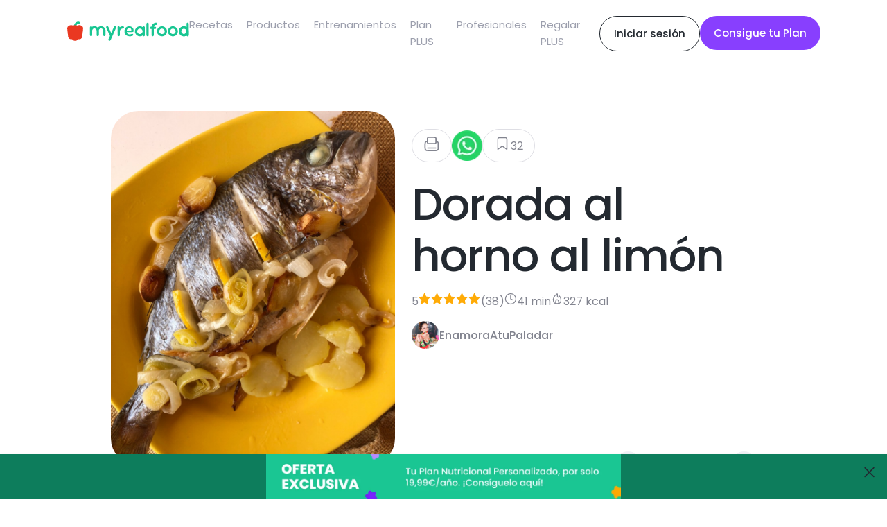

--- FILE ---
content_type: application/javascript; charset=utf-8
request_url: https://www.myrealfood.app/_next/static/chunks/5710-43397ccf0e609895.js
body_size: 15047
content:
"use strict";(self.webpackChunk_N_E=self.webpackChunk_N_E||[]).push([[5710],{25710:(t,n,e)=>{function r(){}function i(t){return null==t?r:function(){return this.querySelector(t)}}function o(){return[]}function a(t){return null==t?o:function(){return this.querySelectorAll(t)}}function u(t){return function(){return this.matches(t)}}function s(t){return function(n){return n.matches(t)}}e.d(n,{JLW:()=>nL,rLf:()=>nH});var l,f=Array.prototype.find;function h(){return this.firstElementChild}var c=Array.prototype.filter;function p(){return Array.from(this.children)}function d(t){return Array(t.length)}function y(t,n){this.ownerDocument=t.ownerDocument,this.namespaceURI=t.namespaceURI,this._next=null,this._parent=t,this.__data__=n}function _(t,n,e,r,i,o){for(var a,u=0,s=n.length,l=o.length;u<l;++u)(a=n[u])?(a.__data__=o[u],r[u]=a):e[u]=new y(t,o[u]);for(;u<s;++u)(a=n[u])&&(i[u]=a)}function v(t,n,e,r,i,o,a){var u,s,l,f=new Map,h=n.length,c=o.length,p=Array(h);for(u=0;u<h;++u)(s=n[u])&&(p[u]=l=a.call(s,s.__data__,u,n)+"",f.has(l)?i[u]=s:f.set(l,s));for(u=0;u<c;++u)l=a.call(t,o[u],u,o)+"",(s=f.get(l))?(r[u]=s,s.__data__=o[u],f.delete(l)):e[u]=new y(t,o[u]);for(u=0;u<h;++u)(s=n[u])&&f.get(p[u])===s&&(i[u]=s)}function g(t){return t.__data__}function m(t,n){return t<n?-1:t>n?1:t>=n?0:NaN}y.prototype={constructor:y,appendChild:function(t){return this._parent.insertBefore(t,this._next)},insertBefore:function(t,n){return this._parent.insertBefore(t,n)},querySelector:function(t){return this._parent.querySelector(t)},querySelectorAll:function(t){return this._parent.querySelectorAll(t)}};var x="http://www.w3.org/1999/xhtml";let w={svg:"http://www.w3.org/2000/svg",xhtml:x,xlink:"http://www.w3.org/1999/xlink",xml:"http://www.w3.org/XML/1998/namespace",xmlns:"http://www.w3.org/2000/xmlns/"};function b(t){var n=t+="",e=n.indexOf(":");return e>=0&&"xmlns"!==(n=t.slice(0,e))&&(t=t.slice(e+1)),w.hasOwnProperty(n)?{space:w[n],local:t}:t}function $(t){return t.ownerDocument&&t.ownerDocument.defaultView||t.document&&t||t.defaultView}function A(t,n){return t.style.getPropertyValue(n)||$(t).getComputedStyle(t,null).getPropertyValue(n)}function M(t){return t.trim().split(/^|\s+/)}function k(t){return t.classList||new N(t)}function N(t){this._node=t,this._names=M(t.getAttribute("class")||"")}function E(t,n){for(var e=k(t),r=-1,i=n.length;++r<i;)e.add(n[r])}function S(t,n){for(var e=k(t),r=-1,i=n.length;++r<i;)e.remove(n[r])}function C(){this.textContent=""}function T(){this.innerHTML=""}function q(){this.nextSibling&&this.parentNode.appendChild(this)}function P(){this.previousSibling&&this.parentNode.insertBefore(this,this.parentNode.firstChild)}function R(t){var n=b(t);return(n.local?function(t){return function(){return this.ownerDocument.createElementNS(t.space,t.local)}}:function(t){return function(){var n=this.ownerDocument,e=this.namespaceURI;return e===x&&n.documentElement.namespaceURI===x?n.createElement(t):n.createElementNS(e,t)}})(n)}function X(){return null}function L(){var t=this.parentNode;t&&t.removeChild(this)}function O(){var t=this.cloneNode(!1),n=this.parentNode;return n?n.insertBefore(t,this.nextSibling):t}function I(){var t=this.cloneNode(!0),n=this.parentNode;return n?n.insertBefore(t,this.nextSibling):t}function H(t){return function(){var n=this.__on;if(n){for(var e,r=0,i=-1,o=n.length;r<o;++r)(e=n[r],t.type&&e.type!==t.type||e.name!==t.name)?n[++i]=e:this.removeEventListener(e.type,e.listener,e.options);++i?n.length=i:delete this.__on}}}function j(t,n,e){return function(){var r,i=this.__on,o=function(t){n.call(this,t,this.__data__)};if(i){for(var a=0,u=i.length;a<u;++a)if((r=i[a]).type===t.type&&r.name===t.name){this.removeEventListener(r.type,r.listener,r.options),this.addEventListener(r.type,r.listener=o,r.options=e),r.value=n;return}}this.addEventListener(t.type,o,e),r={type:t.type,name:t.name,value:n,listener:o,options:e},i?i.push(r):this.__on=[r]}}function Y(t,n,e){var r=$(t),i=r.CustomEvent;"function"==typeof i?i=new i(n,e):(i=r.document.createEvent("Event"),e?(i.initEvent(n,e.bubbles,e.cancelable),i.detail=e.detail):i.initEvent(n,!1,!1)),t.dispatchEvent(i)}N.prototype={add:function(t){0>this._names.indexOf(t)&&(this._names.push(t),this._node.setAttribute("class",this._names.join(" ")))},remove:function(t){var n=this._names.indexOf(t);n>=0&&(this._names.splice(n,1),this._node.setAttribute("class",this._names.join(" ")))},contains:function(t){return this._names.indexOf(t)>=0}};var D=[null];function B(t,n){this._groups=t,this._parents=n}function V(){return new B([[document.documentElement]],D)}B.prototype=V.prototype={constructor:B,select:function(t){"function"!=typeof t&&(t=i(t));for(var n=this._groups,e=n.length,r=Array(e),o=0;o<e;++o)for(var a,u,s=n[o],l=s.length,f=r[o]=Array(l),h=0;h<l;++h)(a=s[h])&&(u=t.call(a,a.__data__,h,s))&&("__data__"in a&&(u.__data__=a.__data__),f[h]=u);return new B(r,this._parents)},selectAll:function(t){if("function"==typeof t){var n;n=t,t=function(){var t;return t=n.apply(this,arguments),null==t?[]:Array.isArray(t)?t:Array.from(t)}}else t=a(t);for(var e=this._groups,r=e.length,i=[],o=[],u=0;u<r;++u)for(var s,l=e[u],f=l.length,h=0;h<f;++h)(s=l[h])&&(i.push(t.call(s,s.__data__,h,l)),o.push(s));return new B(i,o)},selectChild:function(t){var n;return this.select(null==t?h:(n="function"==typeof t?t:s(t),function(){return f.call(this.children,n)}))},selectChildren:function(t){var n;return this.selectAll(null==t?p:(n="function"==typeof t?t:s(t),function(){return c.call(this.children,n)}))},filter:function(t){"function"!=typeof t&&(t=u(t));for(var n=this._groups,e=n.length,r=Array(e),i=0;i<e;++i)for(var o,a=n[i],s=a.length,l=r[i]=[],f=0;f<s;++f)(o=a[f])&&t.call(o,o.__data__,f,a)&&l.push(o);return new B(r,this._parents)},data:function(t,n){if(!arguments.length)return Array.from(this,g);var e=n?v:_,r=this._parents,i=this._groups;"function"!=typeof t&&(w=t,t=function(){return w});for(var o=i.length,a=Array(o),u=Array(o),s=Array(o),l=0;l<o;++l){var f=r[l],h=i[l],c=h.length,p="object"==typeof(x=t.call(f,f&&f.__data__,l,r))&&"length"in x?x:Array.from(x),d=p.length,y=u[l]=Array(d),m=a[l]=Array(d);e(f,h,y,m,s[l]=Array(c),p,n);for(var x,w,b,$,A=0,M=0;A<d;++A)if(b=y[A]){for(A>=M&&(M=A+1);!($=m[M])&&++M<d;);b._next=$||null}}return(a=new B(a,r))._enter=u,a._exit=s,a},enter:function(){return new B(this._enter||this._groups.map(d),this._parents)},exit:function(){return new B(this._exit||this._groups.map(d),this._parents)},join:function(t,n,e){var r=this.enter(),i=this,o=this.exit();return"function"==typeof t?(r=t(r))&&(r=r.selection()):r=r.append(t+""),null!=n&&(i=n(i))&&(i=i.selection()),null==e?o.remove():e(o),r&&i?r.merge(i).order():i},merge:function(t){for(var n=t.selection?t.selection():t,e=this._groups,r=n._groups,i=e.length,o=r.length,a=Math.min(i,o),u=Array(i),s=0;s<a;++s)for(var l,f=e[s],h=r[s],c=f.length,p=u[s]=Array(c),d=0;d<c;++d)(l=f[d]||h[d])&&(p[d]=l);for(;s<i;++s)u[s]=e[s];return new B(u,this._parents)},selection:function(){return this},order:function(){for(var t=this._groups,n=-1,e=t.length;++n<e;)for(var r,i=t[n],o=i.length-1,a=i[o];--o>=0;)(r=i[o])&&(a&&4^r.compareDocumentPosition(a)&&a.parentNode.insertBefore(r,a),a=r);return this},sort:function(t){function n(n,e){return n&&e?t(n.__data__,e.__data__):!n-!e}t||(t=m);for(var e=this._groups,r=e.length,i=Array(r),o=0;o<r;++o){for(var a,u=e[o],s=u.length,l=i[o]=Array(s),f=0;f<s;++f)(a=u[f])&&(l[f]=a);l.sort(n)}return new B(i,this._parents).order()},call:function(){var t=arguments[0];return arguments[0]=this,t.apply(null,arguments),this},nodes:function(){return Array.from(this)},node:function(){for(var t=this._groups,n=0,e=t.length;n<e;++n)for(var r=t[n],i=0,o=r.length;i<o;++i){var a=r[i];if(a)return a}return null},size:function(){let t=0;for(let n of this)++t;return t},empty:function(){return!this.node()},each:function(t){for(var n=this._groups,e=0,r=n.length;e<r;++e)for(var i,o=n[e],a=0,u=o.length;a<u;++a)(i=o[a])&&t.call(i,i.__data__,a,o);return this},attr:function(t,n){var e=b(t);if(arguments.length<2){var r=this.node();return e.local?r.getAttributeNS(e.space,e.local):r.getAttribute(e)}return this.each((null==n?e.local?function(t){return function(){this.removeAttributeNS(t.space,t.local)}}:function(t){return function(){this.removeAttribute(t)}}:"function"==typeof n?e.local?function(t,n){return function(){var e=n.apply(this,arguments);null==e?this.removeAttributeNS(t.space,t.local):this.setAttributeNS(t.space,t.local,e)}}:function(t,n){return function(){var e=n.apply(this,arguments);null==e?this.removeAttribute(t):this.setAttribute(t,e)}}:e.local?function(t,n){return function(){this.setAttributeNS(t.space,t.local,n)}}:function(t,n){return function(){this.setAttribute(t,n)}})(e,n))},style:function(t,n,e){return arguments.length>1?this.each((null==n?function(t){return function(){this.style.removeProperty(t)}}:"function"==typeof n?function(t,n,e){return function(){var r=n.apply(this,arguments);null==r?this.style.removeProperty(t):this.style.setProperty(t,r,e)}}:function(t,n,e){return function(){this.style.setProperty(t,n,e)}})(t,n,null==e?"":e)):A(this.node(),t)},property:function(t,n){return arguments.length>1?this.each((null==n?function(t){return function(){delete this[t]}}:"function"==typeof n?function(t,n){return function(){var e=n.apply(this,arguments);null==e?delete this[t]:this[t]=e}}:function(t,n){return function(){this[t]=n}})(t,n)):this.node()[t]},classed:function(t,n){var e=M(t+"");if(arguments.length<2){for(var r=k(this.node()),i=-1,o=e.length;++i<o;)if(!r.contains(e[i]))return!1;return!0}return this.each(("function"==typeof n?function(t,n){return function(){(n.apply(this,arguments)?E:S)(this,t)}}:n?function(t){return function(){E(this,t)}}:function(t){return function(){S(this,t)}})(e,n))},text:function(t){return arguments.length?this.each(null==t?C:("function"==typeof t?function(t){return function(){var n=t.apply(this,arguments);this.textContent=null==n?"":n}}:function(t){return function(){this.textContent=t}})(t)):this.node().textContent},html:function(t){return arguments.length?this.each(null==t?T:("function"==typeof t?function(t){return function(){var n=t.apply(this,arguments);this.innerHTML=null==n?"":n}}:function(t){return function(){this.innerHTML=t}})(t)):this.node().innerHTML},raise:function(){return this.each(q)},lower:function(){return this.each(P)},append:function(t){var n="function"==typeof t?t:R(t);return this.select(function(){return this.appendChild(n.apply(this,arguments))})},insert:function(t,n){var e="function"==typeof t?t:R(t),r=null==n?X:"function"==typeof n?n:i(n);return this.select(function(){return this.insertBefore(e.apply(this,arguments),r.apply(this,arguments)||null)})},remove:function(){return this.each(L)},clone:function(t){return this.select(t?I:O)},datum:function(t){return arguments.length?this.property("__data__",t):this.node().__data__},on:function(t,n,e){var r,i,o=(t+"").trim().split(/^|\s+/).map(function(t){var n="",e=t.indexOf(".");return e>=0&&(n=t.slice(e+1),t=t.slice(0,e)),{type:t,name:n}}),a=o.length;if(arguments.length<2){var u=this.node().__on;if(u){for(var s,l=0,f=u.length;l<f;++l)for(r=0,s=u[l];r<a;++r)if((i=o[r]).type===s.type&&i.name===s.name)return s.value}return}for(r=0,u=n?j:H;r<a;++r)this.each(u(o[r],n,e));return this},dispatch:function(t,n){return this.each(("function"==typeof n?function(t,n){return function(){return Y(this,t,n.apply(this,arguments))}}:function(t,n){return function(){return Y(this,t,n)}})(t,n))},[Symbol.iterator]:function*(){for(var t=this._groups,n=0,e=t.length;n<e;++n)for(var r,i=t[n],o=0,a=i.length;o<a;++o)(r=i[o])&&(yield r)}};var z={value:()=>{}};function U(){for(var t,n=0,e=arguments.length,r={};n<e;++n){if(!(t=arguments[n]+"")||t in r||/[\s.]/.test(t))throw Error("illegal type: "+t);r[t]=[]}return new F(r)}function F(t){this._=t}function W(t,n,e){for(var r=0,i=t.length;r<i;++r)if(t[r].name===n){t[r]=z,t=t.slice(0,r).concat(t.slice(r+1));break}return null!=e&&t.push({name:n,value:e}),t}F.prototype=U.prototype={constructor:F,on:function(t,n){var e,r=this._,i=(t+"").trim().split(/^|\s+/).map(function(t){var n="",e=t.indexOf(".");if(e>=0&&(n=t.slice(e+1),t=t.slice(0,e)),t&&!r.hasOwnProperty(t))throw Error("unknown type: "+t);return{type:t,name:n}}),o=-1,a=i.length;if(arguments.length<2){for(;++o<a;)if((e=(t=i[o]).type)&&(e=function(t,n){for(var e,r=0,i=t.length;r<i;++r)if((e=t[r]).name===n)return e.value}(r[e],t.name)))return e;return}if(null!=n&&"function"!=typeof n)throw Error("invalid callback: "+n);for(;++o<a;)if(e=(t=i[o]).type)r[e]=W(r[e],t.name,n);else if(null==n)for(e in r)r[e]=W(r[e],t.name,null);return this},copy:function(){var t={},n=this._;for(var e in n)t[e]=n[e].slice();return new F(t)},call:function(t,n){if((e=arguments.length-2)>0)for(var e,r,i=Array(e),o=0;o<e;++o)i[o]=arguments[o+2];if(!this._.hasOwnProperty(t))throw Error("unknown type: "+t);for(r=this._[t],o=0,e=r.length;o<e;++o)r[o].value.apply(n,i)},apply:function(t,n,e){if(!this._.hasOwnProperty(t))throw Error("unknown type: "+t);for(var r=this._[t],i=0,o=r.length;i<o;++i)r[i].value.apply(n,e)}};var Z,J,K=0,Q=0,G=0,tt=0,tn=0,te=0,tr="object"==typeof performance&&performance.now?performance:Date,ti="object"==typeof window&&window.requestAnimationFrame?window.requestAnimationFrame.bind(window):function(t){setTimeout(t,17)};function to(){return tn||(ti(ta),tn=tr.now()+te)}function ta(){tn=0}function tu(){this._call=this._time=this._next=null}function ts(t,n,e){var r=new tu;return r.restart(t,n,e),r}function tl(){tn=(tt=tr.now())+te,K=Q=0;try{to(),++K;for(var t,n=Z;n;)(t=tn-n._time)>=0&&n._call.call(void 0,t),n=n._next;--K}finally{K=0,function(){for(var t,n,e=Z,r=1/0;e;)e._call?(r>e._time&&(r=e._time),t=e,e=e._next):(n=e._next,e._next=null,e=t?t._next=n:Z=n);J=t,th(r)}(),tn=0}}function tf(){var t=tr.now(),n=t-tt;n>1e3&&(te-=n,tt=t)}function th(t){!K&&(Q&&(Q=clearTimeout(Q)),t-tn>24?(t<1/0&&(Q=setTimeout(tl,t-tr.now()-te)),G&&(G=clearInterval(G))):(G||(tt=tr.now(),G=setInterval(tf,1e3)),K=1,ti(tl)))}function tc(t,n,e){var r=new tu;return n=null==n?0:+n,r.restart(e=>{r.stop(),t(e+n)},n,e),r}tu.prototype=ts.prototype={constructor:tu,restart:function(t,n,e){if("function"!=typeof t)throw TypeError("callback is not a function");e=(null==e?to():+e)+(null==n?0:+n),this._next||J===this||(J?J._next=this:Z=this,J=this),this._call=t,this._time=e,th()},stop:function(){this._call&&(this._call=null,this._time=1/0,th())}};var tp=U("start","end","cancel","interrupt"),td=[];function ty(t,n,e,r,i,o){var a=t.__transition;if(a){if(e in a)return}else t.__transition={};!function(t,n,e){var r,i=t.__transition;function o(s){var l,f,h,c;if(1!==e.state)return u();for(l in i)if((c=i[l]).name===e.name){if(3===c.state)return tc(o);4===c.state?(c.state=6,c.timer.stop(),c.on.call("interrupt",t,t.__data__,c.index,c.group),delete i[l]):+l<n&&(c.state=6,c.timer.stop(),c.on.call("cancel",t,t.__data__,c.index,c.group),delete i[l])}if(tc(function(){3===e.state&&(e.state=4,e.timer.restart(a,e.delay,e.time),a(s))}),e.state=2,e.on.call("start",t,t.__data__,e.index,e.group),2===e.state){for(l=0,e.state=3,r=Array(h=e.tween.length),f=-1;l<h;++l)(c=e.tween[l].value.call(t,t.__data__,e.index,e.group))&&(r[++f]=c);r.length=f+1}}function a(n){for(var i=n<e.duration?e.ease.call(null,n/e.duration):(e.timer.restart(u),e.state=5,1),o=-1,a=r.length;++o<a;)r[o].call(t,i);5===e.state&&(e.on.call("end",t,t.__data__,e.index,e.group),u())}function u(){for(var r in e.state=6,e.timer.stop(),delete i[n],i)return;delete t.__transition}i[n]=e,e.timer=ts(function(t){e.state=1,e.timer.restart(o,e.delay,e.time),e.delay<=t&&o(t-e.delay)},0,e.time)}(t,e,{name:n,index:r,group:i,on:tp,tween:td,time:o.time,delay:o.delay,duration:o.duration,ease:o.ease,timer:null,state:0})}function t_(t,n){var e=tg(t,n);if(e.state>0)throw Error("too late; already scheduled");return e}function tv(t,n){var e=tg(t,n);if(e.state>3)throw Error("too late; already running");return e}function tg(t,n){var e=t.__transition;if(!e||!(e=e[n]))throw Error("transition not found");return e}function tm(t,n){return t*=1,n*=1,function(e){return t*(1-e)+n*e}}var tx=180/Math.PI,tw={translateX:0,translateY:0,rotate:0,skewX:0,scaleX:1,scaleY:1};function tb(t,n,e,r,i,o){var a,u,s;return(a=Math.sqrt(t*t+n*n))&&(t/=a,n/=a),(s=t*e+n*r)&&(e-=t*s,r-=n*s),(u=Math.sqrt(e*e+r*r))&&(e/=u,r/=u,s/=u),t*r<n*e&&(t=-t,n=-n,s=-s,a=-a),{translateX:i,translateY:o,rotate:Math.atan2(n,t)*tx,skewX:Math.atan(s)*tx,scaleX:a,scaleY:u}}function t$(t,n,e,r){function i(t){return t.length?t.pop()+" ":""}return function(o,a){var u,s,l,f,h=[],c=[];return o=t(o),a=t(a),!function(t,r,i,o,a,u){if(t!==i||r!==o){var s=a.push("translate(",null,n,null,e);u.push({i:s-4,x:tm(t,i)},{i:s-2,x:tm(r,o)})}else(i||o)&&a.push("translate("+i+n+o+e)}(o.translateX,o.translateY,a.translateX,a.translateY,h,c),u=o.rotate,s=a.rotate,u!==s?(u-s>180?s+=360:s-u>180&&(u+=360),c.push({i:h.push(i(h)+"rotate(",null,r)-2,x:tm(u,s)})):s&&h.push(i(h)+"rotate("+s+r),l=o.skewX,f=a.skewX,l!==f?c.push({i:h.push(i(h)+"skewX(",null,r)-2,x:tm(l,f)}):f&&h.push(i(h)+"skewX("+f+r),!function(t,n,e,r,o,a){if(t!==e||n!==r){var u=o.push(i(o)+"scale(",null,",",null,")");a.push({i:u-4,x:tm(t,e)},{i:u-2,x:tm(n,r)})}else(1!==e||1!==r)&&o.push(i(o)+"scale("+e+","+r+")")}(o.scaleX,o.scaleY,a.scaleX,a.scaleY,h,c),o=a=null,function(t){for(var n,e=-1,r=c.length;++e<r;)h[(n=c[e]).i]=n.x(t);return h.join("")}}}var tA=t$(function(t){let n=new("function"==typeof DOMMatrix?DOMMatrix:WebKitCSSMatrix)(t+"");return n.isIdentity?tw:tb(n.a,n.b,n.c,n.d,n.e,n.f)},"px, ","px)","deg)"),tM=t$(function(t){return null==t?tw:(l||(l=document.createElementNS("http://www.w3.org/2000/svg","g")),l.setAttribute("transform",t),t=l.transform.baseVal.consolidate())?tb((t=t.matrix).a,t.b,t.c,t.d,t.e,t.f):tw},", ",")",")");function tk(t,n,e){var r=t._id;return t.each(function(){var t=tv(this,r);(t.value||(t.value={}))[n]=e.apply(this,arguments)}),function(t){return tg(t,r).value[n]}}function tN(t,n,e){t.prototype=n.prototype=e,e.constructor=t}function tE(t,n){var e=Object.create(t.prototype);for(var r in n)e[r]=n[r];return e}function tS(){}var tC="\\s*([+-]?\\d+)\\s*",tT="\\s*([+-]?(?:\\d*\\.)?\\d+(?:[eE][+-]?\\d+)?)\\s*",tq="\\s*([+-]?(?:\\d*\\.)?\\d+(?:[eE][+-]?\\d+)?)%\\s*",tP=/^#([0-9a-f]{3,8})$/,tR=RegExp(`^rgb\\(${tC},${tC},${tC}\\)$`),tX=RegExp(`^rgb\\(${tq},${tq},${tq}\\)$`),tL=RegExp(`^rgba\\(${tC},${tC},${tC},${tT}\\)$`),tO=RegExp(`^rgba\\(${tq},${tq},${tq},${tT}\\)$`),tI=RegExp(`^hsl\\(${tT},${tq},${tq}\\)$`),tH=RegExp(`^hsla\\(${tT},${tq},${tq},${tT}\\)$`),tj={aliceblue:0xf0f8ff,antiquewhite:0xfaebd7,aqua:65535,aquamarine:8388564,azure:0xf0ffff,beige:0xf5f5dc,bisque:0xffe4c4,black:0,blanchedalmond:0xffebcd,blue:255,blueviolet:9055202,brown:0xa52a2a,burlywood:0xdeb887,cadetblue:6266528,chartreuse:8388352,chocolate:0xd2691e,coral:0xff7f50,cornflowerblue:6591981,cornsilk:0xfff8dc,crimson:0xdc143c,cyan:65535,darkblue:139,darkcyan:35723,darkgoldenrod:0xb8860b,darkgray:0xa9a9a9,darkgreen:25600,darkgrey:0xa9a9a9,darkkhaki:0xbdb76b,darkmagenta:9109643,darkolivegreen:5597999,darkorange:0xff8c00,darkorchid:0x9932cc,darkred:9109504,darksalmon:0xe9967a,darkseagreen:9419919,darkslateblue:4734347,darkslategray:3100495,darkslategrey:3100495,darkturquoise:52945,darkviolet:9699539,deeppink:0xff1493,deepskyblue:49151,dimgray:6908265,dimgrey:6908265,dodgerblue:2003199,firebrick:0xb22222,floralwhite:0xfffaf0,forestgreen:2263842,fuchsia:0xff00ff,gainsboro:0xdcdcdc,ghostwhite:0xf8f8ff,gold:0xffd700,goldenrod:0xdaa520,gray:8421504,green:32768,greenyellow:0xadff2f,grey:8421504,honeydew:0xf0fff0,hotpink:0xff69b4,indianred:0xcd5c5c,indigo:4915330,ivory:0xfffff0,khaki:0xf0e68c,lavender:0xe6e6fa,lavenderblush:0xfff0f5,lawngreen:8190976,lemonchiffon:0xfffacd,lightblue:0xadd8e6,lightcoral:0xf08080,lightcyan:0xe0ffff,lightgoldenrodyellow:0xfafad2,lightgray:0xd3d3d3,lightgreen:9498256,lightgrey:0xd3d3d3,lightpink:0xffb6c1,lightsalmon:0xffa07a,lightseagreen:2142890,lightskyblue:8900346,lightslategray:7833753,lightslategrey:7833753,lightsteelblue:0xb0c4de,lightyellow:0xffffe0,lime:65280,limegreen:3329330,linen:0xfaf0e6,magenta:0xff00ff,maroon:8388608,mediumaquamarine:6737322,mediumblue:205,mediumorchid:0xba55d3,mediumpurple:9662683,mediumseagreen:3978097,mediumslateblue:8087790,mediumspringgreen:64154,mediumturquoise:4772300,mediumvioletred:0xc71585,midnightblue:1644912,mintcream:0xf5fffa,mistyrose:0xffe4e1,moccasin:0xffe4b5,navajowhite:0xffdead,navy:128,oldlace:0xfdf5e6,olive:8421376,olivedrab:7048739,orange:0xffa500,orangered:0xff4500,orchid:0xda70d6,palegoldenrod:0xeee8aa,palegreen:0x98fb98,paleturquoise:0xafeeee,palevioletred:0xdb7093,papayawhip:0xffefd5,peachpuff:0xffdab9,peru:0xcd853f,pink:0xffc0cb,plum:0xdda0dd,powderblue:0xb0e0e6,purple:8388736,rebeccapurple:6697881,red:0xff0000,rosybrown:0xbc8f8f,royalblue:4286945,saddlebrown:9127187,salmon:0xfa8072,sandybrown:0xf4a460,seagreen:3050327,seashell:0xfff5ee,sienna:0xa0522d,silver:0xc0c0c0,skyblue:8900331,slateblue:6970061,slategray:7372944,slategrey:7372944,snow:0xfffafa,springgreen:65407,steelblue:4620980,tan:0xd2b48c,teal:32896,thistle:0xd8bfd8,tomato:0xff6347,turquoise:4251856,violet:0xee82ee,wheat:0xf5deb3,white:0xffffff,whitesmoke:0xf5f5f5,yellow:0xffff00,yellowgreen:0x9acd32};function tY(){return this.rgb().formatHex()}function tD(){return this.rgb().formatRgb()}function tB(t){var n,e;return t=(t+"").trim().toLowerCase(),(n=tP.exec(t))?(e=n[1].length,n=parseInt(n[1],16),6===e?tV(n):3===e?new tF(n>>8&15|n>>4&240,n>>4&15|240&n,(15&n)<<4|15&n,1):8===e?tz(n>>24&255,n>>16&255,n>>8&255,(255&n)/255):4===e?tz(n>>12&15|n>>8&240,n>>8&15|n>>4&240,n>>4&15|240&n,((15&n)<<4|15&n)/255):null):(n=tR.exec(t))?new tF(n[1],n[2],n[3],1):(n=tX.exec(t))?new tF(255*n[1]/100,255*n[2]/100,255*n[3]/100,1):(n=tL.exec(t))?tz(n[1],n[2],n[3],n[4]):(n=tO.exec(t))?tz(255*n[1]/100,255*n[2]/100,255*n[3]/100,n[4]):(n=tI.exec(t))?tG(n[1],n[2]/100,n[3]/100,1):(n=tH.exec(t))?tG(n[1],n[2]/100,n[3]/100,n[4]):tj.hasOwnProperty(t)?tV(tj[t]):"transparent"===t?new tF(NaN,NaN,NaN,0):null}function tV(t){return new tF(t>>16&255,t>>8&255,255&t,1)}function tz(t,n,e,r){return r<=0&&(t=n=e=NaN),new tF(t,n,e,r)}function tU(t,n,e,r){var i;return 1==arguments.length?((i=t)instanceof tS||(i=tB(i)),i)?new tF((i=i.rgb()).r,i.g,i.b,i.opacity):new tF:new tF(t,n,e,null==r?1:r)}function tF(t,n,e,r){this.r=+t,this.g=+n,this.b=+e,this.opacity=+r}function tW(){return`#${tQ(this.r)}${tQ(this.g)}${tQ(this.b)}`}function tZ(){let t=tJ(this.opacity);return`${1===t?"rgb(":"rgba("}${tK(this.r)}, ${tK(this.g)}, ${tK(this.b)}${1===t?")":`, ${t})`}`}function tJ(t){return isNaN(t)?1:Math.max(0,Math.min(1,t))}function tK(t){return Math.max(0,Math.min(255,Math.round(t)||0))}function tQ(t){return((t=tK(t))<16?"0":"")+t.toString(16)}function tG(t,n,e,r){return r<=0?t=n=e=NaN:e<=0||e>=1?t=n=NaN:n<=0&&(t=NaN),new t1(t,n,e,r)}function t0(t){if(t instanceof t1)return new t1(t.h,t.s,t.l,t.opacity);if(t instanceof tS||(t=tB(t)),!t)return new t1;if(t instanceof t1)return t;var n=(t=t.rgb()).r/255,e=t.g/255,r=t.b/255,i=Math.min(n,e,r),o=Math.max(n,e,r),a=NaN,u=o-i,s=(o+i)/2;return u?(a=n===o?(e-r)/u+(e<r)*6:e===o?(r-n)/u+2:(n-e)/u+4,u/=s<.5?o+i:2-o-i,a*=60):u=s>0&&s<1?0:a,new t1(a,u,s,t.opacity)}function t1(t,n,e,r){this.h=+t,this.s=+n,this.l=+e,this.opacity=+r}function t2(t){return(t=(t||0)%360)<0?t+360:t}function t5(t){return Math.max(0,Math.min(1,t||0))}function t3(t,n,e){return(t<60?n+(e-n)*t/60:t<180?e:t<240?n+(e-n)*(240-t)/60:n)*255}function t8(t,n,e,r,i){var o=t*t,a=o*t;return((1-3*t+3*o-a)*n+(4-6*o+3*a)*e+(1+3*t+3*o-3*a)*r+a*i)/6}tN(tS,tB,{copy(t){return Object.assign(new this.constructor,this,t)},displayable(){return this.rgb().displayable()},hex:tY,formatHex:tY,formatHex8:function(){return this.rgb().formatHex8()},formatHsl:function(){return t0(this).formatHsl()},formatRgb:tD,toString:tD}),tN(tF,tU,tE(tS,{brighter(t){return t=null==t?1.4285714285714286:Math.pow(1.4285714285714286,t),new tF(this.r*t,this.g*t,this.b*t,this.opacity)},darker(t){return t=null==t?.7:Math.pow(.7,t),new tF(this.r*t,this.g*t,this.b*t,this.opacity)},rgb(){return this},clamp(){return new tF(tK(this.r),tK(this.g),tK(this.b),tJ(this.opacity))},displayable(){return -.5<=this.r&&this.r<255.5&&-.5<=this.g&&this.g<255.5&&-.5<=this.b&&this.b<255.5&&0<=this.opacity&&this.opacity<=1},hex:tW,formatHex:tW,formatHex8:function(){return`#${tQ(this.r)}${tQ(this.g)}${tQ(this.b)}${tQ((isNaN(this.opacity)?1:this.opacity)*255)}`},formatRgb:tZ,toString:tZ})),tN(t1,function(t,n,e,r){return 1==arguments.length?t0(t):new t1(t,n,e,null==r?1:r)},tE(tS,{brighter(t){return t=null==t?1.4285714285714286:Math.pow(1.4285714285714286,t),new t1(this.h,this.s,this.l*t,this.opacity)},darker(t){return t=null==t?.7:Math.pow(.7,t),new t1(this.h,this.s,this.l*t,this.opacity)},rgb(){var t=this.h%360+(this.h<0)*360,n=isNaN(t)||isNaN(this.s)?0:this.s,e=this.l,r=e+(e<.5?e:1-e)*n,i=2*e-r;return new tF(t3(t>=240?t-240:t+120,i,r),t3(t,i,r),t3(t<120?t+240:t-120,i,r),this.opacity)},clamp(){return new t1(t2(this.h),t5(this.s),t5(this.l),tJ(this.opacity))},displayable(){return(0<=this.s&&this.s<=1||isNaN(this.s))&&0<=this.l&&this.l<=1&&0<=this.opacity&&this.opacity<=1},formatHsl(){let t=tJ(this.opacity);return`${1===t?"hsl(":"hsla("}${t2(this.h)}, ${100*t5(this.s)}%, ${100*t5(this.l)}%${1===t?")":`, ${t})`}`}}));let t4=t=>()=>t;function t6(t,n){var e=n-t;return e?function(n){return t+n*e}:t4(isNaN(t)?n:t)}let t9=function t(n){var e,r=1==(e=+n)?t6:function(t,n){var r,i,o;return n-t?(r=t,i=n,r=Math.pow(r,o=e),i=Math.pow(i,o)-r,o=1/o,function(t){return Math.pow(r+t*i,o)}):t4(isNaN(t)?n:t)};function i(t,n){var e=r((t=tU(t)).r,(n=tU(n)).r),i=r(t.g,n.g),o=r(t.b,n.b),a=t6(t.opacity,n.opacity);return function(n){return t.r=e(n),t.g=i(n),t.b=o(n),t.opacity=a(n),t+""}}return i.gamma=t,i}(1);function t7(t){return function(n){var e,r,i=n.length,o=Array(i),a=Array(i),u=Array(i);for(e=0;e<i;++e)r=tU(n[e]),o[e]=r.r||0,a[e]=r.g||0,u[e]=r.b||0;return o=t(o),a=t(a),u=t(u),r.opacity=1,function(t){return r.r=o(t),r.g=a(t),r.b=u(t),r+""}}}t7(function(t){var n=t.length-1;return function(e){var r=e<=0?e=0:e>=1?(e=1,n-1):Math.floor(e*n),i=t[r],o=t[r+1],a=r>0?t[r-1]:2*i-o,u=r<n-1?t[r+2]:2*o-i;return t8((e-r/n)*n,a,i,o,u)}}),t7(function(t){var n=t.length;return function(e){var r=Math.floor(((e%=1)<0?++e:e)*n),i=t[(r+n-1)%n],o=t[r%n],a=t[(r+1)%n],u=t[(r+2)%n];return t8((e-r/n)*n,i,o,a,u)}});var nt=/[-+]?(?:\d+\.?\d*|\.?\d+)(?:[eE][-+]?\d+)?/g,nn=RegExp(nt.source,"g");function ne(t,n){var e;return("number"==typeof n?tm:n instanceof tB?t9:(e=tB(n))?(n=e,t9):function(t,n){var e,r,i,o,a,u=nt.lastIndex=nn.lastIndex=0,s=-1,l=[],f=[];for(t+="",n+="";(i=nt.exec(t))&&(o=nn.exec(n));)(a=o.index)>u&&(a=n.slice(u,a),l[s]?l[s]+=a:l[++s]=a),(i=i[0])===(o=o[0])?l[s]?l[s]+=o:l[++s]=o:(l[++s]=null,f.push({i:s,x:tm(i,o)})),u=nn.lastIndex;return u<n.length&&(a=n.slice(u),l[s]?l[s]+=a:l[++s]=a),l.length<2?f[0]?(e=f[0].x,function(t){return e(t)+""}):(r=n,function(){return r}):(n=f.length,function(t){for(var e,r=0;r<n;++r)l[(e=f[r]).i]=e.x(t);return l.join("")})})(t,n)}var nr=V.prototype.constructor;function ni(t){return function(){this.style.removeProperty(t)}}var no=0;function na(t,n,e,r){this._groups=t,this._parents=n,this._name=e,this._id=r}var nu=V.prototype;na.prototype=(function(t){return V().transition(t)}).prototype={constructor:na,select:function(t){var n=this._name,e=this._id;"function"!=typeof t&&(t=i(t));for(var r=this._groups,o=r.length,a=Array(o),u=0;u<o;++u)for(var s,l,f=r[u],h=f.length,c=a[u]=Array(h),p=0;p<h;++p)(s=f[p])&&(l=t.call(s,s.__data__,p,f))&&("__data__"in s&&(l.__data__=s.__data__),c[p]=l,ty(c[p],n,e,p,c,tg(s,e)));return new na(a,this._parents,n,e)},selectAll:function(t){var n=this._name,e=this._id;"function"!=typeof t&&(t=a(t));for(var r=this._groups,i=r.length,o=[],u=[],s=0;s<i;++s)for(var l,f=r[s],h=f.length,c=0;c<h;++c)if(l=f[c]){for(var p,d=t.call(l,l.__data__,c,f),y=tg(l,e),_=0,v=d.length;_<v;++_)(p=d[_])&&ty(p,n,e,_,d,y);o.push(d),u.push(l)}return new na(o,u,n,e)},selectChild:nu.selectChild,selectChildren:nu.selectChildren,filter:function(t){"function"!=typeof t&&(t=u(t));for(var n=this._groups,e=n.length,r=Array(e),i=0;i<e;++i)for(var o,a=n[i],s=a.length,l=r[i]=[],f=0;f<s;++f)(o=a[f])&&t.call(o,o.__data__,f,a)&&l.push(o);return new na(r,this._parents,this._name,this._id)},merge:function(t){if(t._id!==this._id)throw Error();for(var n=this._groups,e=t._groups,r=n.length,i=e.length,o=Math.min(r,i),a=Array(r),u=0;u<o;++u)for(var s,l=n[u],f=e[u],h=l.length,c=a[u]=Array(h),p=0;p<h;++p)(s=l[p]||f[p])&&(c[p]=s);for(;u<r;++u)a[u]=n[u];return new na(a,this._parents,this._name,this._id)},selection:function(){return new nr(this._groups,this._parents)},transition:function(){for(var t=this._name,n=this._id,e=++no,r=this._groups,i=r.length,o=0;o<i;++o)for(var a,u=r[o],s=u.length,l=0;l<s;++l)if(a=u[l]){var f=tg(a,n);ty(a,t,e,l,u,{time:f.time+f.delay+f.duration,delay:0,duration:f.duration,ease:f.ease})}return new na(r,this._parents,t,e)},call:nu.call,nodes:nu.nodes,node:nu.node,size:nu.size,empty:nu.empty,each:nu.each,on:function(t,n){var e,r,i,o,a,u,s=this._id;return arguments.length<2?tg(this.node(),s).on.on(t):this.each((e=s,r=t,i=n,u=(r+"").trim().split(/^|\s+/).every(function(t){var n=t.indexOf(".");return n>=0&&(t=t.slice(0,n)),!t||"start"===t})?t_:tv,function(){var t=u(this,e),n=t.on;n!==o&&(a=(o=n).copy()).on(r,i),t.on=a}))},attr:function(t,n){var e=b(t),r="transform"===e?tM:ne;return this.attrTween(t,"function"==typeof n?(e.local?function(t,n,e){var r,i,o;return function(){var a,u,s=e(this);return null==s?void this.removeAttributeNS(t.space,t.local):(a=this.getAttributeNS(t.space,t.local))===(u=s+"")?null:a===r&&u===i?o:(i=u,o=n(r=a,s))}}:function(t,n,e){var r,i,o;return function(){var a,u,s=e(this);return null==s?void this.removeAttribute(t):(a=this.getAttribute(t))===(u=s+"")?null:a===r&&u===i?o:(i=u,o=n(r=a,s))}})(e,r,tk(this,"attr."+t,n)):null==n?(e.local?function(t){return function(){this.removeAttributeNS(t.space,t.local)}}:function(t){return function(){this.removeAttribute(t)}})(e):(e.local?function(t,n,e){var r,i,o=e+"";return function(){var a=this.getAttributeNS(t.space,t.local);return a===o?null:a===r?i:i=n(r=a,e)}}:function(t,n,e){var r,i,o=e+"";return function(){var a=this.getAttribute(t);return a===o?null:a===r?i:i=n(r=a,e)}})(e,r,n))},attrTween:function(t,n){var e="attr."+t;if(arguments.length<2)return(e=this.tween(e))&&e._value;if(null==n)return this.tween(e,null);if("function"!=typeof n)throw Error();var r=b(t);return this.tween(e,(r.local?function(t,n){var e,r;function i(){var i=n.apply(this,arguments);return i!==r&&(e=(r=i)&&function(n){this.setAttributeNS(t.space,t.local,i.call(this,n))}),e}return i._value=n,i}:function(t,n){var e,r;function i(){var i=n.apply(this,arguments);return i!==r&&(e=(r=i)&&function(n){this.setAttribute(t,i.call(this,n))}),e}return i._value=n,i})(r,n))},style:function(t,n,e){var r,i,o,a,u,s,l,f,h,c,p,d,y,_,v,g,m,x,w,b,$,M="transform"==(t+="")?tA:ne;return null==n?this.styleTween(t,(r=t,function(){var t=A(this,r),n=(this.style.removeProperty(r),A(this,r));return t===n?null:t===i&&n===o?a:a=M(i=t,o=n)})).on("end.style."+t,ni(t)):"function"==typeof n?this.styleTween(t,(u=t,s=tk(this,"style."+t,n),function(){var t=A(this,u),n=s(this),e=n+"";return null==n&&(this.style.removeProperty(u),e=n=A(this,u)),t===e?null:t===l&&e===f?h:(f=e,h=M(l=t,n))})).each((c=this._id,m="end."+(g="style."+(p=t)),function(){var t=tv(this,c),n=t.on,e=null==t.value[g]?v||(v=ni(p)):void 0;(n!==d||_!==e)&&(y=(d=n).copy()).on(m,_=e),t.on=y})):this.styleTween(t,(x=t,$=n+"",function(){var t=A(this,x);return t===$?null:t===w?b:b=M(w=t,n)}),e).on("end.style."+t,null)},styleTween:function(t,n,e){var r="style."+(t+="");if(arguments.length<2)return(r=this.tween(r))&&r._value;if(null==n)return this.tween(r,null);if("function"!=typeof n)throw Error();return this.tween(r,function(t,n,e){var r,i;function o(){var o=n.apply(this,arguments);return o!==i&&(r=(i=o)&&function(n){this.style.setProperty(t,o.call(this,n),e)}),r}return o._value=n,o}(t,n,null==e?"":e))},text:function(t){var n,e;return this.tween("text","function"==typeof t?(n=tk(this,"text",t),function(){var t=n(this);this.textContent=null==t?"":t}):(e=null==t?"":t+"",function(){this.textContent=e}))},textTween:function(t){var n="text";if(arguments.length<1)return(n=this.tween(n))&&n._value;if(null==t)return this.tween(n,null);if("function"!=typeof t)throw Error();return this.tween(n,function(t){var n,e;function r(){var r=t.apply(this,arguments);return r!==e&&(n=(e=r)&&function(t){this.textContent=r.call(this,t)}),n}return r._value=t,r}(t))},remove:function(){var t;return this.on("end.remove",(t=this._id,function(){var n=this.parentNode;for(var e in this.__transition)if(+e!==t)return;n&&n.removeChild(this)}))},tween:function(t,n){var e=this._id;if(t+="",arguments.length<2){for(var r,i=tg(this.node(),e).tween,o=0,a=i.length;o<a;++o)if((r=i[o]).name===t)return r.value;return null}return this.each((null==n?function(t,n){var e,r;return function(){var i=tv(this,t),o=i.tween;if(o!==e){r=e=o;for(var a=0,u=r.length;a<u;++a)if(r[a].name===n){(r=r.slice()).splice(a,1);break}}i.tween=r}}:function(t,n,e){var r,i;if("function"!=typeof e)throw Error();return function(){var o=tv(this,t),a=o.tween;if(a!==r){i=(r=a).slice();for(var u={name:n,value:e},s=0,l=i.length;s<l;++s)if(i[s].name===n){i[s]=u;break}s===l&&i.push(u)}o.tween=i}})(e,t,n))},delay:function(t){var n=this._id;return arguments.length?this.each(("function"==typeof t?function(t,n){return function(){t_(this,t).delay=+n.apply(this,arguments)}}:function(t,n){return n*=1,function(){t_(this,t).delay=n}})(n,t)):tg(this.node(),n).delay},duration:function(t){var n=this._id;return arguments.length?this.each(("function"==typeof t?function(t,n){return function(){tv(this,t).duration=+n.apply(this,arguments)}}:function(t,n){return n*=1,function(){tv(this,t).duration=n}})(n,t)):tg(this.node(),n).duration},ease:function(t){var n=this._id;return arguments.length?this.each(function(t,n){if("function"!=typeof n)throw Error();return function(){tv(this,t).ease=n}}(n,t)):tg(this.node(),n).ease},easeVarying:function(t){var n;if("function"!=typeof t)throw Error();return this.each((n=this._id,function(){var e=t.apply(this,arguments);if("function"!=typeof e)throw Error();tv(this,n).ease=e}))},end:function(){var t,n,e=this,r=e._id,i=e.size();return new Promise(function(o,a){var u={value:a},s={value:function(){0==--i&&o()}};e.each(function(){var e=tv(this,r),i=e.on;i!==t&&((n=(t=i).copy())._.cancel.push(u),n._.interrupt.push(u),n._.end.push(s)),e.on=n}),0===i&&o()})},[Symbol.iterator]:nu[Symbol.iterator]};var ns={time:null,delay:0,duration:250,ease:function(t){return((t*=2)<=1?t*t*t:(t-=2)*t*t+2)/2}};V.prototype.interrupt=function(t){return this.each(function(){!function(t,n){var e,r,i,o=t.__transition,a=!0;if(o){for(i in n=null==n?null:n+"",o){if((e=o[i]).name!==n){a=!1;continue}r=e.state>2&&e.state<5,e.state=6,e.timer.stop(),e.on.call(r?"interrupt":"cancel",t,t.__data__,e.index,e.group),delete o[i]}a&&delete t.__transition}}(this,t)})},V.prototype.transition=function(t){var n,e;t instanceof na?(n=t._id,t=t._name):(n=++no,(e=ns).time=to(),t=null==t?null:t+"");for(var r=this._groups,i=r.length,o=0;o<i;++o)for(var a,u=r[o],s=u.length,l=0;l<s;++l)(a=u[l])&&ty(a,t,n,l,u,e||function(t,n){for(var e;!(e=t.__transition)||!(e=e[n]);)if(!(t=t.parentNode))throw Error(`transition ${n} not found`);return e}(a,n));return new na(r,this._parents,t,n)};let{abs:nl,max:nf,min:nh}=Math;function nc(t){return{type:t}}function np(t){return function(){return t}}["w","e"].map(nc),["n","s"].map(nc),["n","w","e","s","nw","ne","sw","se"].map(nc);let nd=Math.abs,ny=Math.atan2,n_=Math.cos,nv=Math.max,ng=Math.min,nm=Math.sin,nx=Math.sqrt,nw=Math.PI,nb=nw/2,n$=2*nw;function nA(t){return t>=1?nb:t<=-1?-nb:Math.asin(t)}let nM=Math.PI,nk=2*nM,nN=nk-1e-6;function nE(t){this._+=t[0];for(let n=1,e=t.length;n<e;++n)this._+=arguments[n]+t[n]}class nS{constructor(t){this._x0=this._y0=this._x1=this._y1=null,this._="",this._append=null==t?nE:function(t){let n=Math.floor(t);if(!(n>=0))throw Error(`invalid digits: ${t}`);if(n>15)return nE;let e=10**n;return function(t){this._+=t[0];for(let n=1,r=t.length;n<r;++n)this._+=Math.round(arguments[n]*e)/e+t[n]}}(t)}moveTo(t,n){this._append`M${this._x0=this._x1=+t},${this._y0=this._y1=+n}`}closePath(){null!==this._x1&&(this._x1=this._x0,this._y1=this._y0,this._append`Z`)}lineTo(t,n){this._append`L${this._x1=+t},${this._y1=+n}`}quadraticCurveTo(t,n,e,r){this._append`Q${+t},${+n},${this._x1=+e},${this._y1=+r}`}bezierCurveTo(t,n,e,r,i,o){this._append`C${+t},${+n},${+e},${+r},${this._x1=+i},${this._y1=+o}`}arcTo(t,n,e,r,i){if(t*=1,n*=1,e*=1,r*=1,(i*=1)<0)throw Error(`negative radius: ${i}`);let o=this._x1,a=this._y1,u=e-t,s=r-n,l=o-t,f=a-n,h=l*l+f*f;if(null===this._x1)this._append`M${this._x1=t},${this._y1=n}`;else if(h>1e-6)if(Math.abs(f*u-s*l)>1e-6&&i){let c=e-o,p=r-a,d=u*u+s*s,y=Math.sqrt(d),_=Math.sqrt(h),v=i*Math.tan((nM-Math.acos((d+h-(c*c+p*p))/(2*y*_)))/2),g=v/_,m=v/y;Math.abs(g-1)>1e-6&&this._append`L${t+g*l},${n+g*f}`,this._append`A${i},${i},0,0,${+(f*c>l*p)},${this._x1=t+m*u},${this._y1=n+m*s}`}else this._append`L${this._x1=t},${this._y1=n}`}arc(t,n,e,r,i,o){if(t*=1,n*=1,e*=1,o=!!o,e<0)throw Error(`negative radius: ${e}`);let a=e*Math.cos(r),u=e*Math.sin(r),s=t+a,l=n+u,f=1^o,h=o?r-i:i-r;null===this._x1?this._append`M${s},${l}`:(Math.abs(this._x1-s)>1e-6||Math.abs(this._y1-l)>1e-6)&&this._append`L${s},${l}`,e&&(h<0&&(h=h%nk+nk),h>nN?this._append`A${e},${e},0,1,${f},${t-a},${n-u}A${e},${e},0,1,${f},${this._x1=s},${this._y1=l}`:h>1e-6&&this._append`A${e},${e},0,${+(h>=nM)},${f},${this._x1=t+e*Math.cos(i)},${this._y1=n+e*Math.sin(i)}`)}rect(t,n,e,r){this._append`M${this._x0=this._x1=+t},${this._y0=this._y1=+n}h${e*=1}v${+r}h${-e}Z`}toString(){return this._}}function nC(t){return t.innerRadius}function nT(t){return t.outerRadius}function nq(t){return t.startAngle}function nP(t){return t.endAngle}function nR(t){return t&&t.padAngle}function nX(t,n,e,r,i,o,a){var u=t-e,s=n-r,l=(a?o:-o)/nx(u*u+s*s),f=l*s,h=-l*u,c=t+f,p=n+h,d=e+f,y=r+h,_=(c+d)/2,v=(p+y)/2,g=d-c,m=y-p,x=g*g+m*m,w=i-o,b=c*y-d*p,$=(m<0?-1:1)*nx(nv(0,w*w*x-b*b)),A=(b*m-g*$)/x,M=(-b*g-m*$)/x,k=(b*m+g*$)/x,N=(-b*g+m*$)/x,E=A-_,S=M-v,C=k-_,T=N-v;return E*E+S*S>C*C+T*T&&(A=k,M=N),{cx:A,cy:M,x01:-f,y01:-h,x11:A*(i/w-1),y11:M*(i/w-1)}}function nL(){let t;var n=nC,e=nT,r=np(0),i=null,o=nq,a=nP,u=nR,s=null,l=(t=3,f.digits=function(n){if(!arguments.length)return t;if(null==n)t=null;else{let e=Math.floor(n);if(!(e>=0))throw RangeError(`invalid digits: ${n}`);t=e}return f},()=>new nS(t));function f(){var t,f,h=+n.apply(this,arguments),c=+e.apply(this,arguments),p=o.apply(this,arguments)-nb,d=a.apply(this,arguments)-nb,y=nd(d-p),_=d>p;if(s||(s=t=l()),c<h&&(f=c,c=h,h=f),c>1e-12)if(y>n$-1e-12)s.moveTo(c*n_(p),c*nm(p)),s.arc(0,0,c,p,d,!_),h>1e-12&&(s.moveTo(h*n_(d),h*nm(d)),s.arc(0,0,h,d,p,_));else{var v,g,m=p,x=d,w=p,b=d,$=y,A=y,M=u.apply(this,arguments)/2,k=M>1e-12&&(i?+i.apply(this,arguments):nx(h*h+c*c)),N=ng(nd(c-h)/2,+r.apply(this,arguments)),E=N,S=N;if(k>1e-12){var C=nA(k/h*nm(M)),T=nA(k/c*nm(M));($-=2*C)>1e-12?(C*=_?1:-1,w+=C,b-=C):($=0,w=b=(p+d)/2),(A-=2*T)>1e-12?(T*=_?1:-1,m+=T,x-=T):(A=0,m=x=(p+d)/2)}var q=c*n_(m),P=c*nm(m),R=h*n_(b),X=h*nm(b);if(N>1e-12){var L,O=c*n_(x),I=c*nm(x),H=h*n_(w),j=h*nm(w);if(y<nw)if(L=function(t,n,e,r,i,o,a,u){var s=e-t,l=r-n,f=a-i,h=u-o,c=h*s-f*l;if(!(c*c<1e-12))return c=(f*(n-o)-h*(t-i))/c,[t+c*s,n+c*l]}(q,P,H,j,O,I,R,X)){var Y,D=q-L[0],B=P-L[1],V=O-L[0],z=I-L[1],U=1/nm(((Y=(D*V+B*z)/(nx(D*D+B*B)*nx(V*V+z*z)))>1?0:Y<-1?nw:Math.acos(Y))/2),F=nx(L[0]*L[0]+L[1]*L[1]);E=ng(N,(h-F)/(U-1)),S=ng(N,(c-F)/(U+1))}else E=S=0}A>1e-12?S>1e-12?(v=nX(H,j,q,P,c,S,_),g=nX(O,I,R,X,c,S,_),s.moveTo(v.cx+v.x01,v.cy+v.y01),S<N?s.arc(v.cx,v.cy,S,ny(v.y01,v.x01),ny(g.y01,g.x01),!_):(s.arc(v.cx,v.cy,S,ny(v.y01,v.x01),ny(v.y11,v.x11),!_),s.arc(0,0,c,ny(v.cy+v.y11,v.cx+v.x11),ny(g.cy+g.y11,g.cx+g.x11),!_),s.arc(g.cx,g.cy,S,ny(g.y11,g.x11),ny(g.y01,g.x01),!_))):(s.moveTo(q,P),s.arc(0,0,c,m,x,!_)):s.moveTo(q,P),h>1e-12&&$>1e-12?E>1e-12?(v=nX(R,X,O,I,h,-E,_),g=nX(q,P,H,j,h,-E,_),s.lineTo(v.cx+v.x01,v.cy+v.y01),E<N?s.arc(v.cx,v.cy,E,ny(v.y01,v.x01),ny(g.y01,g.x01),!_):(s.arc(v.cx,v.cy,E,ny(v.y01,v.x01),ny(v.y11,v.x11),!_),s.arc(0,0,h,ny(v.cy+v.y11,v.cx+v.x11),ny(g.cy+g.y11,g.cx+g.x11),_),s.arc(g.cx,g.cy,E,ny(g.y11,g.x11),ny(g.y01,g.x01),!_))):s.arc(0,0,h,b,w,_):s.lineTo(R,X)}else s.moveTo(0,0);if(s.closePath(),t)return s=null,t+""||null}return f.centroid=function(){var t=(+n.apply(this,arguments)+ +e.apply(this,arguments))/2,r=(+o.apply(this,arguments)+ +a.apply(this,arguments))/2-nw/2;return[n_(r)*t,nm(r)*t]},f.innerRadius=function(t){return arguments.length?(n="function"==typeof t?t:np(+t),f):n},f.outerRadius=function(t){return arguments.length?(e="function"==typeof t?t:np(+t),f):e},f.cornerRadius=function(t){return arguments.length?(r="function"==typeof t?t:np(+t),f):r},f.padRadius=function(t){return arguments.length?(i=null==t?null:"function"==typeof t?t:np(+t),f):i},f.startAngle=function(t){return arguments.length?(o="function"==typeof t?t:np(+t),f):o},f.endAngle=function(t){return arguments.length?(a="function"==typeof t?t:np(+t),f):a},f.padAngle=function(t){return arguments.length?(u="function"==typeof t?t:np(+t),f):u},f.context=function(t){return arguments.length?(s=null==t?null:t,f):s},f}function nO(t,n){return n<t?-1:n>t?1:n>=t?0:NaN}function nI(t){return t}function nH(){var t=nI,n=nO,e=null,r=np(0),i=np(n$),o=np(0);function a(a){var u,s,l,f,h,c,p=(a="object"==typeof(u=a)&&"length"in u?u:Array.from(u)).length,d=0,y=Array(p),_=Array(p),v=+r.apply(this,arguments),g=Math.min(n$,Math.max(-n$,i.apply(this,arguments)-v)),m=Math.min(Math.abs(g)/p,o.apply(this,arguments)),x=m*(g<0?-1:1);for(s=0;s<p;++s)(c=_[y[s]=s]=+t(a[s],s,a))>0&&(d+=c);for(null!=n?y.sort(function(t,e){return n(_[t],_[e])}):null!=e&&y.sort(function(t,n){return e(a[t],a[n])}),s=0,f=d?(g-p*x)/d:0;s<p;++s,v=h)h=v+((c=_[l=y[s]])>0?c*f:0)+x,_[l]={data:a[l],index:s,value:c,startAngle:v,endAngle:h,padAngle:m};return _}return a.value=function(n){return arguments.length?(t="function"==typeof n?n:np(+n),a):t},a.sortValues=function(t){return arguments.length?(n=t,e=null,a):n},a.sort=function(t){return arguments.length?(e=t,n=null,a):e},a.startAngle=function(t){return arguments.length?(r="function"==typeof t?t:np(+t),a):r},a.endAngle=function(t){return arguments.length?(i="function"==typeof t?t:np(+t),a):i},a.padAngle=function(t){return arguments.length?(o="function"==typeof t?t:np(+t),a):o},a}function nj(t,n,e){this.k=t,this.x=n,this.y=e}nS.prototype,Array.prototype.slice,nj.prototype={constructor:nj,scale:function(t){return 1===t?this:new nj(this.k*t,this.x,this.y)},translate:function(t,n){return 0===t&0===n?this:new nj(this.k,this.x+this.k*t,this.y+this.k*n)},apply:function(t){return[t[0]*this.k+this.x,t[1]*this.k+this.y]},applyX:function(t){return t*this.k+this.x},applyY:function(t){return t*this.k+this.y},invert:function(t){return[(t[0]-this.x)/this.k,(t[1]-this.y)/this.k]},invertX:function(t){return(t-this.x)/this.k},invertY:function(t){return(t-this.y)/this.k},rescaleX:function(t){return t.copy().domain(t.range().map(this.invertX,this).map(t.invert,t))},rescaleY:function(t){return t.copy().domain(t.range().map(this.invertY,this).map(t.invert,t))},toString:function(){return"translate("+this.x+","+this.y+") scale("+this.k+")"}};new nj(1,0,0);nj.prototype}}]);